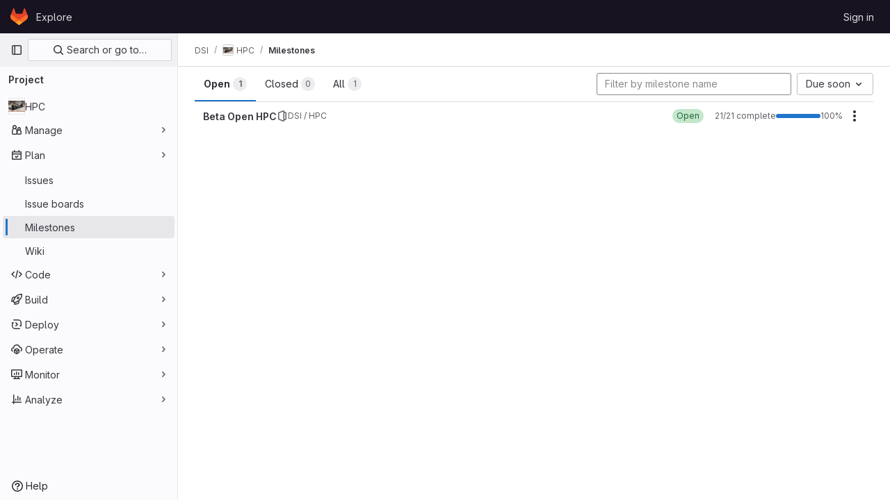

--- FILE ---
content_type: text/javascript
request_url: https://gitlab.oca.eu/assets/webpack/runtime.952d2d48.bundle.js
body_size: 15561
content:
!function(e){function a(a){for(var d,b,r=a[0],h=a[1],o=a[2],n=a[3]||[],i=0,p=[];i<r.length;i++)b=r[i],Object.prototype.hasOwnProperty.call(l,b)&&l[b]&&p.push(l[b][0]),l[b]=0;for(d in h)Object.prototype.hasOwnProperty.call(h,d)&&(e[d]=h[d]);for(s&&s(a),t.push.apply(t,n);p.length;)p.shift()();return f.push.apply(f,o||[]),c()}function c(){for(var e,a=0;a<f.length;a++){for(var c=f[a],d=!0,h=1;h<c.length;h++){var o=c[h];0!==l[o]&&(d=!1)}d&&(f.splice(a--,1),e=r(r.s=c[0]))}return 0===f.length&&(t.forEach((function(e){if(void 0===l[e]){l[e]=null;var a=document.createElement("link");r.nc&&a.setAttribute("nonce",r.nc),a.rel="prefetch",a.as="script",a.href=b(e),document.head.appendChild(a)}})),t.length=0),e}var d={},l={1:0},f=[],t=[];function b(e){return r.p+""+({3:"IntegrationSectionAmazonQ",34:"monaco",54:"commons-SourceEditor-pages.projects.ci.lints.show-pages.projects.ci.pipeline_editor.show-pages.proje-6f56b1c9",60:"echarts",154:"commons-pages.projects.blob.show-pages.projects.tree.show-treeList",223:"prosemirror",224:"treeList",225:"vendors-content_editor-gfm_copy_extra",226:"vendors-content_editor-statusModalBundle",250:"IntegrationSectionAppleAppStore",251:"IntegrationSectionGooglePlay",252:"IssuablePopoverBundle",253:"SourceEditor",254:"activitiesList",256:"bootstrapModal",257:"container_registry_components",258:"content_editor",259:"csv_viewer",261:"design_management",262:"gfm_copy_extra",263:"gfm_json_table",264:"glql",266:"harbor_registry_components",267:"hello",268:"hl-abnf",269:"hl-accesslog",270:"hl-actionscript",271:"hl-ada",272:"hl-angelscript",273:"hl-apache",274:"hl-applescript",275:"hl-arcade",276:"hl-arduino",277:"hl-armasm",278:"hl-asciidoc",279:"hl-aspectj",280:"hl-autohotkey",281:"hl-autoit",282:"hl-avrasm",283:"hl-awk",284:"hl-axapta",285:"hl-bash",286:"hl-basic",287:"hl-bnf",288:"hl-brainfuck",289:"hl-c",290:"hl-cal",291:"hl-capnproto",292:"hl-ceylon",293:"hl-clean",294:"hl-clojure",295:"hl-clojure-repl",296:"hl-cmake",297:"hl-codeowners",298:"hl-coffeescript",299:"hl-coq",300:"hl-cos",301:"hl-cpp",302:"hl-crmsh",303:"hl-crystal",304:"hl-csharp",305:"hl-csp",306:"hl-css",307:"hl-d",308:"hl-dart",309:"hl-delphi",310:"hl-diff",311:"hl-django",312:"hl-dns",313:"hl-dockerfile",314:"hl-dos",315:"hl-dsconfig",316:"hl-dts",317:"hl-dust",318:"hl-ebnf",319:"hl-elixir",320:"hl-elm",321:"hl-erb",322:"hl-erlang",323:"hl-erlang-repl",324:"hl-excel",325:"hl-fix",326:"hl-flix",327:"hl-fortran",328:"hl-fsharp",329:"hl-gams",330:"hl-gauss",331:"hl-gcode",332:"hl-gherkin",333:"hl-gleam",334:"hl-glsl",335:"hl-go",336:"hl-golo",337:"hl-gradle",338:"hl-groovy",339:"hl-haml",340:"hl-handlebars",341:"hl-haskell",342:"hl-haxe",343:"hl-hcl",344:"hl-hsp",345:"hl-http",346:"hl-hy",347:"hl-inform7",348:"hl-ini",349:"hl-irpf90",350:"hl-java",351:"hl-javascript",352:"hl-jboss-cli",353:"hl-json",354:"hl-julia",355:"hl-julia-repl",356:"hl-kotlin",357:"hl-lasso",358:"hl-latex",359:"hl-ldif",360:"hl-leaf",361:"hl-less",362:"hl-lisp",363:"hl-livecodeserver",364:"hl-livescript",365:"hl-llvm",366:"hl-lsl",367:"hl-lua",368:"hl-makefile",369:"hl-markdown",370:"hl-matlab",371:"hl-mel",372:"hl-mercury",373:"hl-mipsasm",374:"hl-mizar",375:"hl-mojolicious",376:"hl-monkey",377:"hl-moonscript",378:"hl-n1ql",379:"hl-nestedtext",380:"hl-nginx",381:"hl-nim",382:"hl-nix",383:"hl-node-repl",384:"hl-nsis",385:"hl-objectivec",386:"hl-ocaml",387:"hl-openscad",388:"hl-oxygene",389:"hl-parser3",390:"hl-perl",391:"hl-pf",392:"hl-pgsql",393:"hl-php",394:"hl-php-template",395:"hl-plaintext",396:"hl-pony",397:"hl-powershell",398:"hl-processing",399:"hl-profile",400:"hl-prolog",401:"hl-properties",402:"hl-protobuf",403:"hl-puppet",404:"hl-purebasic",405:"hl-python",406:"hl-python-repl",407:"hl-q",408:"hl-qml",409:"hl-r",410:"hl-reasonml",411:"hl-rib",412:"hl-roboconf",413:"hl-routeros",414:"hl-rsl",415:"hl-ruby",416:"hl-ruleslanguage",417:"hl-rust",418:"hl-sas",419:"hl-scala",420:"hl-scheme",421:"hl-scilab",422:"hl-scss",423:"hl-shell",424:"hl-smali",425:"hl-smalltalk",426:"hl-sml",427:"hl-sql",428:"hl-stan",429:"hl-stata",430:"hl-step21",431:"hl-stylus",432:"hl-subunit",433:"hl-svelte",434:"hl-swift",435:"hl-taggerscript",436:"hl-tap",437:"hl-tcl",438:"hl-thrift",439:"hl-tp",440:"hl-twig",441:"hl-typescript",442:"hl-vala",443:"hl-vbnet",444:"hl-vbscript",445:"hl-vbscript-html",446:"hl-verilog",447:"hl-vhdl",448:"hl-vim",449:"hl-wasm",450:"hl-wren",451:"hl-x86asm",452:"hl-xl",453:"hl-xml",454:"hl-xquery",455:"hl-yaml",456:"hl-zephir",457:"ide_runtime",458:"ide_terminal",459:"indexed_db_persistent_storage",460:"initGFMInput",461:"initInviteMembersModal",462:"initInviteMembersTrigger",463:"integrationJiraAuthFields",464:"integrationSectionConfiguration",465:"integrationSectionConnection",466:"integrationSectionJiraIssues",467:"integrationSectionJiraTrigger",468:"integrationSectionTrigger",470:"katex",471:"linked_pipelines_column",472:"notebook_viewer",473:"openapi_viewer",474:"organization_switcher",824:"pdf_viewer",829:"search_settings",831:"shortcutsBundle",832:"sketch_viewer",833:"statusModalBundle",834:"stl_viewer",837:"uq_import",838:"uq_storage_namespace",839:"uq_storage_project",840:"userCallOut",841:"vendors-SourceEditor",842:"vendors-hl-1c",843:"vendors-hl-gml",844:"vendors-hl-isbl",845:"vendors-hl-mathematica",846:"vendors-hl-maxima",847:"vendors-hl-sqf",848:"vendors-ide_terminal",849:"vendors-indexed_db_persistent_storage",850:"vendors-openapi",851:"vendors-search_settings",852:"vendors-statusModalBundle",853:"vendors-stl_viewer",854:"whatsNewApp",855:"work_items_feedback"}[e]||e)+"."+{3:"f9586ac0",7:"90d2718f",10:"46deebe6",13:"7450f32f",14:"1fdb16db",23:"0a8045e3",25:"355f6a96",30:"802dcd5e",34:"9460efd8",35:"84c6fe22",41:"60128b61",43:"3e0ea252",51:"7b211c4b",52:"67ef44f0",53:"25e27e9d",54:"15838fef",60:"68145f29",61:"19d026d8",62:"8da40caa",63:"15028a33",64:"b9348716",74:"f1013440",75:"5f6ea005",88:"bcb2e394",89:"36f98e63",101:"8056963a",102:"7457ce57",103:"5932a640",104:"de3a27a1",124:"6ec7800b",125:"fbae8816",126:"e7de7ded",127:"6bde1c4e",128:"7e4ee024",154:"9629fd8c",167:"7bc6ae55",168:"c210172b",169:"da23745d",170:"7fbd5b98",171:"067be014",172:"b6e1fecf",223:"2851dce0",224:"93b89c18",225:"39228f8f",226:"7c0d5d73",227:"6cb72e14",228:"a671bcc3",229:"6519cef9",230:"d10169fe",231:"521aba8d",232:"5d266254",233:"608f7671",234:"7551ac58",235:"798242d9",236:"72728753",237:"84a4eeed",238:"68a71557",239:"c5ae62ad",240:"0258ff53",241:"2dcb2b40",242:"1371dc3f",243:"4b0f6b2f",244:"d62f36e2",245:"2c77d377",246:"a5832168",247:"bff130f9",248:"80d36f6c",249:"7adcdd3d",250:"12a392cb",251:"97b28ece",252:"d2bed872",253:"c07c23e7",254:"459512a4",256:"f1d6a470",257:"a6cfc689",258:"219baf03",259:"f6577a1d",261:"8b51a113",262:"58a172d6",263:"986b0e1f",264:"fe3446c8",266:"7f69ec2c",267:"f051a5d0",268:"6b4c7071",269:"21c70b1c",270:"d962d779",271:"0abd0923",272:"06d0b30c",273:"772c1edb",274:"6fcb732f",275:"1e344bfc",276:"b709bd8a",277:"0e34f6fd",278:"51f3e61e",279:"4d49319d",280:"6622a844",281:"34581c34",282:"41f5eec2",283:"ed7dd8d0",284:"001b4122",285:"9f6a2b36",286:"4b1b1dc8",287:"8a784cb6",288:"daef73c5",289:"641d0fea",290:"1d47b823",291:"4a5137fc",292:"df917396",293:"e9bcf859",294:"f22b67c2",295:"f3130923",296:"191376fa",297:"019a7a67",298:"cbf68399",299:"35ae683d",300:"5554f87a",301:"d611811f",302:"9411d9c3",303:"2f312d3b",304:"3746efb0",305:"34471be0",306:"bedc865e",307:"dcf22ad2",308:"3bc125ee",309:"1b63e315",310:"bab389c9",311:"50cc9ce4",312:"93ce0f53",313:"cedbb7e0",314:"9e56f266",315:"2ccca035",316:"cdabfdd2",317:"7b2f8e01",318:"c7a58772",319:"8991f171",320:"3d2594f5",321:"92799028",322:"5e2eafcb",323:"3afb94a7",324:"5809b0f4",325:"3c7ee78b",326:"40329a0d",327:"479a77ad",328:"35f1953e",329:"09f9f300",330:"8ec913e9",331:"611c118d",332:"98fb682a",333:"7a65c298",334:"e36ce76e",335:"a8e3c3d2",336:"c5babd9c",337:"dd8552ba",338:"625dcf89",339:"28523ed7",340:"0bcb85cf",341:"80a6e6c6",342:"05fd8643",343:"7c48bb34",344:"005add8c",345:"c571219c",346:"3dcbb7c2",347:"cf920697",348:"46ff590b",349:"654391d9",350:"edbdf9e7",351:"fdf4ca13",352:"9ddbafa5",353:"8c9358e2",354:"b4a99545",355:"946148aa",356:"782ec9c6",357:"1c8e5d12",358:"1288814d",359:"eef30a9c",360:"4f20d076",361:"2fea87c2",362:"44a591ef",363:"22e98c1d",364:"1fc173ee",365:"5154184f",366:"132d42d2",367:"89df5551",368:"cc564a30",369:"bd34c1ef",370:"7ac13be3",371:"98bc1e9a",372:"1840c6a9",373:"13b26644",374:"920f6b98",375:"384960ff",376:"e2236c27",377:"e175d112",378:"47138fe6",379:"4ca9ef7d",380:"bf559333",381:"4189302b",382:"2362ed8a",383:"c154d644",384:"6d44dc86",385:"d802230a",386:"2d27bdaa",387:"8cdcc52a",388:"2f7c9418",389:"4c3fa038",390:"1a728ee6",391:"fd9c2035",392:"0d20e400",393:"e04c5c47",394:"a4ec3607",395:"31f88fe0",396:"76c3fc19",397:"7ba7b560",398:"b40187e4",399:"e1a50832",400:"f2b366ef",401:"ea21ffe9",402:"df49fb0b",403:"2338dc00",404:"75002d53",405:"7443af42",406:"50945969",407:"6fee7745",408:"dd0b6a55",409:"02a53a96",410:"0cc592a1",411:"caad1386",412:"29c62785",413:"0ee32938",414:"42dc1ec1",415:"d58c0cc4",416:"ce67f985",417:"eeeca614",418:"e26c840f",419:"e8e938db",420:"aa2d8a6e",421:"e356febf",422:"3c75d730",423:"c4bc354f",424:"9e15157d",425:"387681c8",426:"5ad332ab",427:"db5c06a4",428:"2d3e8fd2",429:"04d4fb0d",430:"0d44cfd3",431:"196000c6",432:"d1277d1b",433:"de0c417d",434:"d6818c6b",435:"07bab363",436:"52ffb017",437:"5e135753",438:"cab306b5",439:"bdfe7457",440:"3b2d4ae7",441:"56168632",442:"a06ee265",443:"6efff81e",444:"80cb5e79",445:"a15d280e",446:"670442ac",447:"c5da6a01",448:"e38fd914",449:"fc3d4b85",450:"91dbd5a1",451:"3287b2a3",452:"cdd1ecb3",453:"752ba564",454:"9042b6d2",455:"b6147e9d",456:"9da4709c",457:"eb2cc924",458:"a324d12d",459:"c031d770",460:"2211ae38",461:"03bfb023",462:"9ed20a84",463:"105e7459",464:"6a6837c8",465:"1eafc304",466:"6674d098",467:"93c8685d",468:"27dd8c9a",470:"4e8c63fc",471:"c9f27efe",472:"3267bcc1",473:"f4c5dc97",474:"8519148f",824:"c685fb86",829:"e42f5fa9",831:"5852dbd3",832:"4c0c5d7b",833:"0b62bef2",834:"6c3b1883",837:"fe3a1c7a",838:"a6b155b0",839:"0977c816",840:"31f3ef87",841:"db1b065a",842:"f4a0814c",843:"d496df3c",844:"ed674bb9",845:"f83848e8",846:"aae20385",847:"b54174d2",848:"9511a141",849:"6f98a2f8",850:"7e543205",851:"45f1825f",852:"e073257d",853:"ce665ada",854:"7a7d2696",855:"64fff59d",856:"962b49c6",857:"616a1a4b",858:"a3cd825f",859:"b765c4f1",860:"eeb1be5a",861:"1e26fe18",862:"32e4e9e1",863:"7240c124",864:"9f5ebc70",865:"1011b761",866:"566db155",867:"42212022",868:"1f36a35d",869:"e9e0342d",870:"e2a333b6",871:"2f1a7e47",872:"e201ccd9",873:"98487df1",874:"a594138e",875:"c70688c7",876:"7d2d6731",877:"b0279944",878:"e17af5d0",879:"7a53c821",880:"f5463120",881:"dfad6ab6",882:"c951fed8",883:"4885b107",884:"00de3ed2",885:"4baafcd1",886:"b573a2d8",887:"347c38c1",888:"7e1ff82e",889:"b92fe45c",890:"baf3ce60",891:"602017a2",892:"3b2d4a53",893:"13628c0f",894:"5eacdeb0",895:"cdec4830",896:"3726aa7f",897:"f719eeda",898:"86a63242",899:"cec38fbc",900:"5aa293eb",901:"a5770fc0",902:"682300a4",903:"b873a361",904:"a2ac016c",905:"8e0d3574",906:"075ebe97",907:"4082bd8d",908:"159ed6f9",909:"62f124ad",910:"2b05d129",911:"5290cfae",912:"5e29bb06",913:"883f3dcb",914:"af649c37",915:"cbb91bd7",916:"3c2769bf",917:"ccdba71f",918:"e9f560ba",919:"cd8722d9",920:"1fc22ae4",921:"ebe2653b",922:"ea225048",923:"b416afea",924:"d7498f43",925:"d919a2dc",926:"60be10ad",927:"3938fd0a",928:"ab1ad308",929:"0c5cbbfd",930:"d9919883",931:"226b7291",932:"bce3a97c",933:"a875759f",934:"fd07360d",935:"15cce5f7",936:"6a746793",937:"92091452",938:"8d58f26d",939:"e869f7c3",940:"5a96ea07",941:"1202dab3",942:"c774004e",943:"34ab743f",944:"f05e8e20",945:"d26d35d5",946:"6a388215",947:"7dc47d3a",948:"1debc7d6",949:"63dba08a",950:"05df1730",951:"89cec0f5",952:"224aac62",953:"cc3ce077",954:"f5dd4d1d",955:"66f3885d",956:"619b5fe6",957:"c4f1cdee",958:"53c5833e",959:"f2857360",960:"40049c7d",961:"6cd149b8",962:"44b7deec",963:"e6163d83",964:"75781457",965:"759b167a",966:"fefa5fd9",967:"da38d4d8",968:"64ef2aa7",969:"c097e981",970:"2989c06a",971:"286cb7eb",972:"1caed309",973:"4c881daa",974:"546d9111",975:"246346a6",976:"a4f1708c",977:"5db38319",978:"6d38ff26",979:"ef66f52e",980:"dcfc0b13",981:"72ee3c55",982:"9e0639e1",983:"fd4ad4fd",984:"2b06f33e",985:"6be7a46a",986:"f11c753e",987:"69188806",988:"823ca36a",989:"082fc940",990:"4122be16",991:"11880203",992:"cc6434ea",993:"d7cfb4ca",994:"958f3346",995:"b18d6c29",996:"87813cf3",997:"e00bdea7",998:"6f3557df",999:"651cc3c1",1e3:"099acc3d",1001:"3e10ea9f",1002:"bd3228bb",1003:"c8a594d8",1004:"cb1eaa1f",1005:"fe14a382",1006:"9d04de5a",1007:"dfc71943",1008:"5dbeb0a1",1009:"64eb7903",1010:"760f01bb",1011:"ed59deb7",1012:"f8dc284b",1013:"e1f6755f",1014:"445e8c8f",1015:"e848a8c4",1016:"1e74ab47",1017:"0f7f61a3",1018:"b4d46c59",1019:"4f3a8eb0",1020:"b7f22e8d",1021:"d20e7237",1022:"c8455304",1023:"b083b22e",1024:"eae57f90",1025:"f1055739",1026:"a6087ce4",1027:"1c3ee645",1028:"78da3804",1029:"83b07ab3",1030:"0d825ea6",1031:"cc87b15d",1032:"e381d32f",1033:"95d0857e",1034:"f4f1b99f",1035:"f5142781",1036:"a654eca4",1037:"30af679d",1038:"0ef4ca1d",1039:"aa7b738b",1040:"f3367a31",1041:"9f5bdeba",1042:"8aede60d",1043:"0ed67f9a",1044:"4de98e2d",1045:"b01a2634",1046:"97ac50ff",1047:"3510e993",1048:"2bfabfbf",1049:"063e7dc7",1050:"169de584",1051:"45369375",1052:"d4ee07c0",1053:"d53d6253",1054:"ccf0c81c",1055:"1c853b9b",1056:"a7565c79",1057:"40317f57",1058:"42c91b6d",1059:"6f65dd0b",1060:"7556e039",1061:"5754741e",1062:"c6970244",1063:"f382d61f",1064:"4d0d8895",1065:"893a2a3c",1066:"06319c33",1067:"b22b04ad",1068:"d7fb24d6",1069:"a20f4274",1070:"e729ed1c",1071:"81e63188",1072:"5e07782d",1073:"c44fd4c1",1074:"46f993f1",1075:"7ea507e8",1076:"7cb62de9",1077:"c2ae8bdc",1078:"0ed28b15",1079:"9fbe8699",1080:"fbe8d464",1081:"0db0d6eb",1082:"17e24b8e",1083:"95a9c95b"}[e]+".chunk.js"}function r(a){if(d[a])return d[a].exports;var c=d[a]={i:a,l:!1,exports:{}};return e[a].call(c.exports,c,c.exports,r),c.l=!0,c.exports}r.e=function(e){var a=[],c=l[e];if(0!==c)if(c)a.push(c[2]);else{var d=new Promise((function(a,d){c=l[e]=[a,d]}));a.push(c[2]=d);var f,t=document.createElement("script");t.charset="utf-8",t.timeout=120,r.nc&&t.setAttribute("nonce",r.nc),t.src=b(e);var h=new Error;f=function(a){t.onerror=t.onload=null,clearTimeout(o);var c=l[e];if(0!==c){if(c){var d=a&&("load"===a.type?"missing":a.type),f=a&&a.target&&a.target.src;h.message="Loading chunk "+e+" failed.\n("+d+": "+f+")",h.name="ChunkLoadError",h.type=d,h.request=f,c[1](h)}l[e]=void 0}};var o=setTimeout((function(){f({type:"timeout",target:t})}),12e4);t.onerror=t.onload=f,document.head.appendChild(t)}return Promise.all(a)},r.m=e,r.c=d,r.d=function(e,a,c){r.o(e,a)||Object.defineProperty(e,a,{enumerable:!0,get:c})},r.r=function(e){"undefined"!=typeof Symbol&&Symbol.toStringTag&&Object.defineProperty(e,Symbol.toStringTag,{value:"Module"}),Object.defineProperty(e,"__esModule",{value:!0})},r.t=function(e,a){if(1&a&&(e=r(e)),8&a)return e;if(4&a&&"object"==typeof e&&e&&e.__esModule)return e;var c=Object.create(null);if(r.r(c),Object.defineProperty(c,"default",{enumerable:!0,value:e}),2&a&&"string"!=typeof e)for(var d in e)r.d(c,d,function(a){return e[a]}.bind(null,d));return c},r.n=function(e){var a=e&&e.__esModule?function(){return e.default}:function(){return e};return r.d(a,"a",a),a},r.o=function(e,a){return Object.prototype.hasOwnProperty.call(e,a)},r.p="/assets/webpack/",r.oe=function(e){throw console.error(e),e};var h=this.webpackJsonp=this.webpackJsonp||[],o=h.push.bind(h);h.push=a,h=h.slice();for(var n=0;n<h.length;n++)a(h[n]);var s=o;c()}([]);
//# sourceMappingURL=runtime.952d2d48.bundle.js.map

--- FILE ---
content_type: text/javascript
request_url: https://gitlab.oca.eu/assets/webpack/pages.projects.milestones.index.2da5f3e4.chunk.js
body_size: 55959
content:
(this.webpackJsonp=this.webpackJsonp||[]).push([[734,43],{260:function(t,e,n){n("HVBj"),n("gjpc"),t.exports=n("yEGu")},"3CjL":function(t,e,n){var o=n("6+df"),i=n("3ftC");t.exports=function(t,e,n){return void 0===n&&(n=e,e=void 0),void 0!==n&&(n=(n=i(n))==n?n:0),void 0!==e&&(e=(e=i(e))==e?e:0),o(i(t),e,n)}},"6+df":function(t,e){t.exports=function(t,e,n){return t==t&&(void 0!==n&&(t=t<=n?t:n),void 0!==e&&(t=t>=e?t:e)),t}},"7z1+":function(t,e,n){"use strict";n.d(e,"a",(function(){return m})),n.d(e,"b",(function(){return d})),n.d(e,"c",(function(){return c})),n.d(e,"d",(function(){return u}));var o=n("ewH8"),i=n("KFC0"),r=n.n(i),s=n("lx39"),l=n.n(s),a=n("BglX");const c=t=>Boolean(t)&&(t=>{var e;return(null==t||null===(e=t.text)||void 0===e?void 0:e.length)>0&&!Array.isArray(null==t?void 0:t.items)})(t),d=t=>Boolean(t)&&Array.isArray(t.items)&&Boolean(t.items.length)&&t.items.every(c),u=t=>t.every(c)||t.every(d),f=t=>{const e=t();if(!Array.isArray(e))return!1;const n=e.filter(t=>t.tag);return n.length&&n.every(t=>(t=>{var e,n;return Boolean(t)&&(n=(null===(e=t.componentOptions)||void 0===e?void 0:e.tag)||t.tag,["gl-disclosure-dropdown-group","gl-disclosure-dropdown-item","li"].includes(n))})(t))},p=t=>{const e=t(),n=e.find(t=>Array.isArray(t.children)&&t.children.length);return(n?n.children:e).filter(t=>!l()(t.text)||t.text.trim().length>0).every(t=>(t=>{var e;return[a.c,a.b].includes(null===(e=t.type)||void 0===e?void 0:e.name)||"li"===t.type})(t))},m=t=>!!r()(t)&&(o.default.version.startsWith("3")?p(t):f(t))},BglX:function(t,e,n){"use strict";n.d(e,"a",(function(){return r})),n.d(e,"b",(function(){return i})),n.d(e,"c",(function(){return o}));const o="GlDisclosureDropdownItem",i="GlDisclosureDropdownGroup",r={top:"top",bottom:"bottom"}},Bo17:function(t,e,n){"use strict";n.d(e,"a",(function(){return v}));var o=n("3CjL"),i=n.n(o),r=n("o4PY"),s=n.n(r),l=n("Qog8"),a=n("V5u/"),c=n("XBTk"),d=n("qaCH"),u=n("XiQx"),f=n("fSQg"),p=n("7z1+"),m=n("Pyw5"),g=n.n(m);const h="."+d.a,b="."+u.a;const y={name:"GlDisclosureDropdown",events:{GL_DROPDOWN_SHOWN:a.i,GL_DROPDOWN_HIDDEN:a.h,GL_DROPDOWN_BEFORE_CLOSE:a.e,GL_DROPDOWN_FOCUS_CONTENT:a.g},components:{GlBaseDropdown:d.b,GlDisclosureDropdownItem:u.b,GlDisclosureDropdownGroup:f.a},props:{items:{type:Array,required:!1,default:()=>[],validator:p.d},toggleText:{type:String,required:!1,default:""},textSrOnly:{type:Boolean,required:!1,default:!1},category:{type:String,required:!1,default:c.o.primary,validator:t=>t in c.o},variant:{type:String,required:!1,default:c.z.default,validator:t=>t in c.z},size:{type:String,required:!1,default:"medium",validator:t=>t in c.p},icon:{type:String,required:!1,default:""},disabled:{type:Boolean,required:!1,default:!1},loading:{type:Boolean,required:!1,default:!1},toggleId:{type:String,required:!1,default:()=>s()("dropdown-toggle-btn-")},toggleClass:{type:[String,Array,Object],required:!1,default:null},noCaret:{type:Boolean,required:!1,default:!1},placement:{type:String,required:!1,default:"bottom-start",validator:t=>Object.keys(c.y).includes(t)},toggleAriaLabelledBy:{type:String,required:!1,default:null},listAriaLabelledBy:{type:String,required:!1,default:null},block:{type:Boolean,required:!1,default:!1},dropdownOffset:{type:[Number,Object],required:!1,default:void 0},fluidWidth:{type:Boolean,required:!1,default:!1},autoClose:{type:Boolean,required:!1,default:!0},positioningStrategy:{type:String,required:!1,default:a.k,validator:t=>[a.k,a.l].includes(t)},startOpened:{type:Boolean,required:!1,default:!1}},data:()=>({disclosureId:s()("disclosure-"),nextFocusedItemIndex:null}),computed:{disclosureTag(){var t;return null!==(t=this.items)&&void 0!==t&&t.length||Object(p.a)(this.$scopedSlots.default||this.$slots.default)?"ul":"div"},hasCustomToggle(){return Boolean(this.$scopedSlots.toggle)}},mounted(){this.startOpened&&this.open()},methods:{open(){this.$refs.baseDropdown.open()},close(){this.$refs.baseDropdown.close()},onShow(){this.$emit(a.i)},onBeforeClose(t){this.$emit(a.e,t)},onHide(){this.$emit(a.h),this.nextFocusedItemIndex=null},onKeydown(t){const{code:e}=t,n=this.getFocusableListItemElements();if(n.length<1)return;let o=!0;e===a.j?this.focusItem(0,n):e===a.c?this.focusItem(n.length-1,n):e===a.b?this.focusNextItem(t,n,-1):e===a.a?this.focusNextItem(t,n,1):e===a.d||e===a.m?this.handleAutoClose(t):o=!1,o&&Object(l.k)(t)},getFocusableListItemElements(){var t;const e=null===(t=this.$refs.content)||void 0===t?void 0:t.querySelectorAll(b);return Object(l.c)(Array.from(e||[]))},focusNextItem(t,e,n){const{target:o}=t,r=e.indexOf(o),s=i()(r+n,0,e.length-1);this.focusItem(s,e)},focusItem(t,e){var n;this.nextFocusedItemIndex=t,null===(n=e[t])||void 0===n||n.focus()},closeAndFocus(){this.$refs.baseDropdown.closeAndFocus()},handleAction(t){window.requestAnimationFrame(()=>{this.$emit("action",t)})},handleAutoClose(t){this.autoClose&&t.target.closest(b)&&t.target.closest(h)===this.$refs.baseDropdown.$el&&this.closeAndFocus()},uniqueItemId:()=>s()("disclosure-item-"),isItem:p.c},GL_DROPDOWN_CONTENTS_CLASS:a.f};const v=g()({render:function(){var t=this,e=t.$createElement,n=t._self._c||e;return n("gl-base-dropdown",{ref:"baseDropdown",staticClass:"gl-disclosure-dropdown",attrs:{"aria-labelledby":t.toggleAriaLabelledBy,"arrow-element":t.$refs.disclosureArrow,"toggle-id":t.toggleId,"toggle-text":t.toggleText,"toggle-class":t.toggleClass,"text-sr-only":t.textSrOnly,category:t.category,variant:t.variant,size:t.size,icon:t.icon,disabled:t.disabled,loading:t.loading,"no-caret":t.noCaret,placement:t.placement,block:t.block,offset:t.dropdownOffset,"fluid-width":t.fluidWidth,"positioning-strategy":t.positioningStrategy},on:t._d({},[t.$options.events.GL_DROPDOWN_SHOWN,t.onShow,t.$options.events.GL_DROPDOWN_HIDDEN,t.onHide,t.$options.events.GL_DROPDOWN_BEFORE_CLOSE,t.onBeforeClose,t.$options.events.GL_DROPDOWN_FOCUS_CONTENT,t.onKeydown]),scopedSlots:t._u([t.hasCustomToggle?{key:"toggle",fn:function(){return[t._t("toggle")]},proxy:!0}:null],null,!0)},[t._v(" "),t._t("header"),t._v(" "),n(t.disclosureTag,{ref:"content",tag:"component",class:t.$options.GL_DROPDOWN_CONTENTS_CLASS,attrs:{id:t.disclosureId,"aria-labelledby":t.listAriaLabelledBy||t.toggleId,"data-testid":"disclosure-content",tabindex:"-1"},on:{keydown:t.onKeydown,click:t.handleAutoClose}},[t._t("default",(function(){return[t._l(t.items,(function(e,o){return[t.isItem(e)?[n("gl-disclosure-dropdown-item",{key:t.uniqueItemId(),attrs:{item:e},on:{action:t.handleAction},scopedSlots:t._u(["list-item"in t.$scopedSlots?{key:"list-item",fn:function(){return[t._t("list-item",null,{item:e})]},proxy:!0}:null],null,!0)})]:[n("gl-disclosure-dropdown-group",{key:e.name,attrs:{bordered:0!==o,group:e},on:{action:t.handleAction},scopedSlots:t._u([t.$scopedSlots["group-label"]?{key:"group-label",fn:function(){return[t._t("group-label",null,{group:e})]},proxy:!0}:null,t.$scopedSlots["list-item"]?{key:"default",fn:function(){return t._l(e.items,(function(e){return n("gl-disclosure-dropdown-item",{key:t.uniqueItemId(),attrs:{item:e},on:{action:t.handleAction},scopedSlots:t._u([{key:"list-item",fn:function(){return[t._t("list-item",null,{item:e})]},proxy:!0}],null,!0)})}))},proxy:!0}:null],null,!0)})]]}))]}))],2),t._v(" "),t._t("footer")],2)},staticRenderFns:[]},void 0,y,void 0,!1,void 0,!1,void 0,void 0,void 0)},DOub:function(t,e,n){"use strict";n.d(e,"a",(function(){return A}));n("ZzK0"),n("z6RN"),n("BzOf");var o=n("ewH8"),i=n("NmEs"),r=n("4lAS"),s=n("s1D3"),l=n("XiQx"),a=n("fSQg"),c=n("Bo17"),d=n("lHJB"),u=n("/lV4"),f=n("1cpz"),p=n("jlnU"),m=n("2ibD"),g=n("3twG"),h={components:{GlModal:f.a},props:{visible:{type:Boolean,default:!1,required:!1},milestoneTitle:{type:String,required:!0},promoteUrl:{type:String,required:!0},groupName:{type:String,required:!0}},computed:{title(){return Object(u.i)(Object(u.h)("Milestones|Promote %{milestoneTitle} to group milestone?"),{milestoneTitle:this.milestoneTitle})},text(){return Object(u.i)(Object(u.h)("Milestones|Promoting %{milestoneTitle} will make it available for all projects inside %{groupName}.\n        Existing project milestones with the same title will be merged."),{milestoneTitle:this.milestoneTitle,groupName:this.groupName})}},methods:{onSubmit(){var t=this;return m.a.post(this.promoteUrl,{params:{format:"json"}}).then((function(t){Object(g.S)(t.data.url)})).catch((function(t){Object(p.createAlert)({message:t})})).finally((function(){t.onClose()}))},onClose(){this.$emit("promotionModalVisible",!1)}},primaryAction:{text:Object(u.h)("Milestones|Promote Milestone"),attributes:{variant:"confirm"}},cancelAction:{text:Object(u.a)("Cancel"),attributes:{}}},b=n("tBpV"),y=Object(b.a)(h,(function(){var t=this,e=t._self._c;return e("gl-modal",{attrs:{visible:t.visible,"modal-id":"promote-milestone-modal",title:t.title,"action-primary":t.$options.primaryAction,"action-cancel":t.$options.cancelAction},on:{primary:t.onSubmit,hide:t.onClose}},[e("p",[t._v(t._s(t.text))]),t._v(" "),e("p",[t._v(t._s(t.s__("Milestones|This action cannot be reversed.")))])])}),[],!1,null,null,null).exports,v=n("30su"),w=n("QwBj"),x=n("7xOh"),O=Object(x.a)(),j={components:{GlModal:f.a,GlSprintf:v.a},props:{visible:{type:Boolean,default:!1,required:!1},issueCount:{type:Number,required:!0},mergeRequestCount:{type:Number,required:!0},milestoneId:{type:Number,required:!0},milestoneTitle:{type:String,required:!0},milestoneUrl:{type:String,required:!0}},computed:{text(){return 0===this.issueCount&&0===this.mergeRequestCount?Object(u.h)("Milestones|\nYou’re about to permanently delete the milestone %{milestoneTitle}.\nThis milestone is not currently used in any issues or merge requests."):Object(u.i)(Object(u.h)("Milestones|\nYou’re about to permanently delete the milestone %{milestoneTitle} and remove it from %{issuesWithCount} and %{mergeRequestsWithCount}.\nOnce deleted, it cannot be undone or recovered."),{issuesWithCount:Object(u.g)("%d issue","%d issues",this.issueCount),mergeRequestsWithCount:Object(u.g)("%d merge request","%d merge requests",this.mergeRequestCount)},!1)},title(){return Object(u.i)(Object(u.h)("Milestones|Delete milestone %{milestoneTitle}?"),{milestoneTitle:this.milestoneTitle})}},methods:{onSubmit(){var t=this;return O.$emit("deleteMilestoneModal.requestStarted",this.milestoneUrl),m.a.delete(this.milestoneUrl).then((function(e){O.$emit("deleteMilestoneModal.requestFinished",{milestoneUrl:t.milestoneUrl,successful:!0}),Object(g.S)(e.request.responseURL)})).catch((function(e){throw O.$emit("deleteMilestoneModal.requestFinished",{milestoneUrl:t.milestoneUrl,successful:!1}),e.response&&e.response.status===w.d?Object(p.createAlert)({message:Object(u.i)(Object(u.h)("Milestones|Milestone %{milestoneTitle} was not found"),{milestoneTitle:t.milestoneTitle})}):Object(p.createAlert)({message:Object(u.i)(Object(u.h)("Milestones|Failed to delete milestone %{milestoneTitle}"),{milestoneTitle:t.milestoneTitle})}),e})).finally((function(){t.onClose()}))},onClose(){this.$emit("deleteModalVisible",!1)}},primaryProps:{text:Object(u.h)("Milestones|Delete milestone"),attributes:{variant:"danger",category:"primary"}},cancelProps:{text:Object(u.a)("Cancel")}},C=Object(b.a)(j,(function(){var t=this,e=t._self._c;return e("gl-modal",{attrs:{visible:t.visible,"modal-id":"delete-milestone-modal",title:t.title,"action-primary":t.$options.primaryProps,"action-cancel":t.$options.cancelProps},on:{primary:t.onSubmit,hide:t.onClose}},[e("gl-sprintf",{attrs:{message:t.text},scopedSlots:t._u([{key:"milestoneTitle",fn:function(){return[e("strong",[t._v(t._s(t.milestoneTitle))])]},proxy:!0}])})],1)}),[],!1,null,null,null).exports,D={components:{GlButton:r.a,GlIcon:s.a,GlDisclosureDropdownItem:l.b,GlDisclosureDropdownGroup:a.a,GlDisclosureDropdown:c.a,PromoteMilestoneModal:y,DeleteMilestoneModal:C},directives:{GlTooltip:d.a},inject:["id","title","isActive","showDelete","isDetailPage","milestoneUrl","editUrl","closeUrl","reopenUrl","promoteUrl","groupName","issueCount","mergeRequestCount","size"],data:()=>({isDropdownVisible:!1,isPromotionModalVisible:!1,isDeleteModalVisible:!1,isPromoteModalVisible:!1}),computed:{widthClasses(){return"small"===this.size?"gl-min-w-6":"gl-min-w-7"},hasUrl(){return this.editUrl||this.closeUrl||this.reopenUrl||this.promoteUrl},copiedToClipboard(){return this.$options.i18n.copiedToClipboard},editItem(){return{text:this.$options.i18n.edit,href:this.editUrl,extraAttrs:{"data-testid":"milestone-edit-item"}}},promoteItem(){return{text:this.$options.i18n.promote,extraAttrs:{"data-testid":"milestone-promote-item"}}},closeItem(){return{text:this.$options.i18n.close,href:this.closeUrl,extraAttrs:{class:{"sm:!gl-hidden":this.isDetailPage},"data-testid":"milestone-close-item","data-method":"put",rel:"nofollow"}}},reopenItem(){return{text:this.$options.i18n.reopen,href:this.reopenUrl,extraAttrs:{class:{"sm:!gl-hidden":this.isDetailPage},"data-testid":"milestone-reopen-item","data-method":"put",rel:"nofollow"}}},deleteItem(){return{text:this.$options.i18n.delete,variant:"danger",extraAttrs:{"data-testid":"milestone-delete-item"}}},copyIdItem(){var t=this;return{text:Object(u.i)(this.$options.i18n.copyTitle,{id:this.id}),action:function(){t.$toast.show(t.copiedToClipboard)},extraAttrs:{"data-testid":"copy-milestone-id",itemprop:"identifier"}}},showDropdownTooltip(){return this.isDropdownVisible?"":this.$options.i18n.actionsLabel},showTestIdIfNotDetailPage(){return!this.isDetailPage&&"milestone-more-actions-dropdown-toggle"},hasEditOptions(){return Boolean(this.closeUrl||this.reopenUrl||this.editUrl||this.promoteUrl)}},methods:{showDropdown(){this.isDropdownVisible=!0},hideDropdown(){this.isDropdownVisible=!1},setDeleteModalVisibility(t=!1){this.isDeleteModalVisible=t},setPromoteModalVisibility(t=!1){this.isPromoteModalVisible=t}},primaryAction:{text:Object(u.h)("Milestones|Promote Milestone"),attributes:{variant:"confirm"}},cancelAction:{text:Object(u.a)("Cancel"),attributes:{}},i18n:{actionsLabel:Object(u.h)("Milestone|Milestone actions"),close:Object(u.a)("Close"),delete:Object(u.a)("Delete"),edit:Object(u.a)("Edit"),promote:Object(u.a)("Promote"),reopen:Object(u.a)("Reopen"),copyTitle:Object(u.h)("Milestone|Copy milestone ID: %{id}"),copiedToClipboard:Object(u.h)("Milestone|Milestone ID copied to clipboard.")}},S=Object(b.a)(D,(function(){var t=this,e=t._self._c;return e("gl-disclosure-dropdown",{directives:[{name:"gl-tooltip",rawName:"v-gl-tooltip",value:t.showDropdownTooltip,expression:"showDropdownTooltip"}],staticClass:"gl-relative gl-w-full sm:gl-w-auto",class:t.widthClasses,attrs:{category:"tertiary",icon:"ellipsis_v",placement:"bottom-end",block:"","no-caret":"","toggle-text":t.$options.i18n.actionsLabel,"text-sr-only":"",size:t.size,"data-testid":t.showTestIdIfNotDetailPage},on:{shown:t.showDropdown,hidden:t.hideDropdown},scopedSlots:t._u([t.isDetailPage?{key:"toggle",fn:function(){return[e("div",{staticClass:"gl-min-h-7"},[e("gl-button",{staticClass:"gl-new-dropdown-toggle gl-absolute gl-left-0 gl-top-0 gl-w-full sm:gl-w-auto md:!gl-hidden",attrs:{"button-text-classes":"gl-w-full",category:"secondary","aria-label":t.$options.i18n.actionsLabel,title:t.$options.i18n.actionsLabel}},[e("span",{staticClass:"gl-new-dropdown-button-text"},[t._v(t._s(t.$options.i18n.actionsLabel))]),t._v(" "),e("gl-icon",{staticClass:"dropdown-chevron",attrs:{name:"chevron-down"}})],1),t._v(" "),e("gl-button",{staticClass:"gl-new-dropdown-toggle gl-new-dropdown-icon-only gl-new-dropdown-toggle-no-caret gl-hidden md:!gl-flex",attrs:{category:"tertiary",icon:"ellipsis_v","aria-label":t.$options.i18n.actionsLabel,title:t.$options.i18n.actionsLabel,"data-testid":"milestone-more-actions-dropdown-toggle"}})],1)]},proxy:!0}:null],null,!0)},[t._v(" "),t.isActive&&t.closeUrl?e("gl-disclosure-dropdown-item",{attrs:{item:t.closeItem}}):t.reopenUrl?e("gl-disclosure-dropdown-item",{attrs:{item:t.reopenItem}}):t._e(),t._v(" "),t.editUrl?e("gl-disclosure-dropdown-item",{attrs:{item:t.editItem}}):t._e(),t._v(" "),t.promoteUrl?e("gl-disclosure-dropdown-item",{attrs:{item:t.promoteItem},on:{action:function(e){return t.setPromoteModalVisibility(!0)}}}):t._e(),t._v(" "),e("gl-disclosure-dropdown-group",{class:{"!gl-border-t-dropdown":t.hasEditOptions},attrs:{bordered:t.hasEditOptions}},[e("gl-disclosure-dropdown-item",{attrs:{item:t.copyIdItem,"data-clipboard-text":t.id}})],1),t._v(" "),t.showDelete?e("gl-disclosure-dropdown-group",{staticClass:"!gl-border-t-dropdown",attrs:{bordered:""}},[e("gl-disclosure-dropdown-item",{attrs:{item:t.deleteItem},on:{action:function(e){return t.setDeleteModalVisibility(!0)}}})],1):t._e(),t._v(" "),e("promote-milestone-modal",{attrs:{visible:t.isPromoteModalVisible,"milestone-title":t.title,"promote-url":t.promoteUrl,"group-name":t.groupName},on:{promotionModalVisible:t.setPromoteModalVisibility}}),t._v(" "),e("delete-milestone-modal",{attrs:{visible:t.isDeleteModalVisible,"issue-count":t.issueCount,"merge-request-count":t.mergeRequestCount,"milestone-id":t.id,"milestone-title":t.title,"milestone-url":t.milestoneUrl},on:{deleteModalVisible:t.setDeleteModalVisibility}})],1)}),[],!1,null,null,null).exports;function A(){const t=document.querySelectorAll(".js-vue-milestone-actions");return!!t.length&&t.forEach((function(t){const{id:e,title:n,isActive:r,showDelete:s,isDetailPage:l,milestoneUrl:a,editUrl:c,closeUrl:d,reopenUrl:u,promoteUrl:f,groupName:p,issueCount:m,mergeRequestCount:g,size:h}=t.dataset;return new o.default({el:t,name:"MoreActionsDropdownRoot",provide:{id:Number(e),title:n,isActive:Object(i.I)(r),showDelete:Object(i.I)(s),isDetailPage:Object(i.I)(l),milestoneUrl:a,editUrl:c,closeUrl:d,reopenUrl:u,promoteUrl:f,groupName:p,issueCount:Number(m),mergeRequestCount:Number(g),size:h||"medium"},render:function(t){return t(S)}})}))}},KnFb:function(t,e,n){"use strict";n.d(e,"a",(function(){return a}));const o=new Map,i=new Set;let r=null;const s=t=>{o.forEach((e,n)=>{let{callback:o,eventTypes:i}=e;const s="click"===t.type&&r||t;if(!n.contains(s.target)&&i.includes(t.type))try{o(t)}catch(t){0}}),"click"===t.type&&(r=null)},l=t=>{r=t};const a={bind:(t,e)=>{const{callback:n,eventTypes:a}=function(t){let{arg:e,value:n,modifiers:o}=t;const i=Object.keys(o);return{callback:n,eventTypes:i.length>0?i:["click"]}}(e);o.has(t)||(o.set(t,{callback:n,eventTypes:a}),(t=>{t.forEach(t=>{i.has(t)||("click"===t&&document.addEventListener("mousedown",l),document.addEventListener(t,s,{capture:!0}),i.add(t))}),r=null})(a))},unbind:t=>{const e=o.get(t);var n;e&&(o.delete(t),(n=e.eventTypes).forEach(t=>{i.has(t)&&[...o.values()].every(e=>{let{eventTypes:n}=e;return!n.includes(t)})&&(document.removeEventListener(t,s),i.delete(t))}),n.includes("click")&&!i.has("click")&&document.removeEventListener("mousedown",l))}}},QwBj:function(t,e,n){"use strict";n.d(e,"a",(function(){return o})),n.d(e,"f",(function(){return i})),n.d(e,"e",(function(){return r})),n.d(e,"i",(function(){return s})),n.d(e,"b",(function(){return l})),n.d(e,"d",(function(){return a})),n.d(e,"c",(function(){return c})),n.d(e,"g",(function(){return d})),n.d(e,"j",(function(){return u})),n.d(e,"h",(function(){return f})),n.d(e,"k",(function(){return p}));const o=0,i=200,r=204,s=401,l=403,a=404,c=410,d=413,u=422,f=429,p=[i,201,202,203,r,205,206,207,208,226]},"V5u/":function(t,e,n){"use strict";n.d(e,"a",(function(){return l})),n.d(e,"b",(function(){return a})),n.d(e,"c",(function(){return c})),n.d(e,"d",(function(){return d})),n.d(e,"e",(function(){return r})),n.d(e,"f",(function(){return g})),n.d(e,"g",(function(){return s})),n.d(e,"h",(function(){return i})),n.d(e,"i",(function(){return o})),n.d(e,"j",(function(){return u})),n.d(e,"k",(function(){return p})),n.d(e,"l",(function(){return m})),n.d(e,"m",(function(){return f}));const o="shown",i="hidden",r="beforeClose",s="focusContent",l="ArrowDown",a="ArrowUp",c="End",d="Enter",u="Home",f="Space",p="absolute",m="fixed",g="gl-new-dropdown-contents"},WrwP:function(t,e,n){"use strict";n.r(e),n.d(e,"autoUpdate",(function(){return M})),n.d(e,"computePosition",(function(){return N})),n.d(e,"getOverflowAncestors",(function(){return E})),n.d(e,"platform",(function(){return P}));var o=n("Xz+w"),i=n("tlyx");function r(t){var e;return(null==(e=t.ownerDocument)?void 0:e.defaultView)||window}function s(t){return r(t).getComputedStyle(t)}function l(t){return t instanceof r(t).Node}function a(t){return l(t)?(t.nodeName||"").toLowerCase():"#document"}function c(t){return t instanceof r(t).HTMLElement}function d(t){return t instanceof r(t).Element}function u(t){return"undefined"!=typeof ShadowRoot&&(t instanceof r(t).ShadowRoot||t instanceof ShadowRoot)}function f(t){const{overflow:e,overflowX:n,overflowY:o,display:i}=s(t);return/auto|scroll|overlay|hidden|clip/.test(e+o+n)&&!["inline","contents"].includes(i)}function p(t){return["table","td","th"].includes(a(t))}function m(t){const e=g(),n=s(t);return"none"!==n.transform||"none"!==n.perspective||!!n.containerType&&"normal"!==n.containerType||!e&&!!n.backdropFilter&&"none"!==n.backdropFilter||!e&&!!n.filter&&"none"!==n.filter||["transform","perspective","filter"].some(t=>(n.willChange||"").includes(t))||["paint","layout","strict","content"].some(t=>(n.contain||"").includes(t))}function g(){return!("undefined"==typeof CSS||!CSS.supports)&&CSS.supports("-webkit-backdrop-filter","none")}function h(t){return["html","body","#document"].includes(a(t))}n.d(e,"arrow",(function(){return i.a})),n.d(e,"autoPlacement",(function(){return i.b})),n.d(e,"detectOverflow",(function(){return i.d})),n.d(e,"flip",(function(){return i.e})),n.d(e,"hide",(function(){return i.f})),n.d(e,"inline",(function(){return i.g})),n.d(e,"limitShift",(function(){return i.h})),n.d(e,"offset",(function(){return i.i})),n.d(e,"shift",(function(){return i.j})),n.d(e,"size",(function(){return i.k}));const b=Math.min,y=Math.max,v=Math.round,w=Math.floor,x=t=>({x:t,y:t});function O(t){const e=s(t);let n=parseFloat(e.width)||0,o=parseFloat(e.height)||0;const i=c(t),r=i?t.offsetWidth:n,l=i?t.offsetHeight:o,a=v(n)!==r||v(o)!==l;return a&&(n=r,o=l),{width:n,height:o,$:a}}function j(t){return d(t)?t:t.contextElement}function C(t){const e=j(t);if(!c(e))return x(1);const n=e.getBoundingClientRect(),{width:o,height:i,$:r}=O(e);let s=(r?v(n.width):n.width)/o,l=(r?v(n.height):n.height)/i;return s&&Number.isFinite(s)||(s=1),l&&Number.isFinite(l)||(l=1),{x:s,y:l}}const D=x(0);function S(t,e,n){var o,i;if(void 0===e&&(e=!0),!g())return D;const s=t?r(t):window;return!n||e&&n!==s?D:{x:(null==(o=s.visualViewport)?void 0:o.offsetLeft)||0,y:(null==(i=s.visualViewport)?void 0:i.offsetTop)||0}}function A(t,e,n,i){void 0===e&&(e=!1),void 0===n&&(n=!1);const s=t.getBoundingClientRect(),l=j(t);let a=x(1);e&&(i?d(i)&&(a=C(i)):a=C(t));const c=S(l,n,i);let u=(s.left+c.x)/a.x,f=(s.top+c.y)/a.y,p=s.width/a.x,m=s.height/a.y;if(l){const t=r(l),e=i&&d(i)?r(i):i;let n=t.frameElement;for(;n&&i&&e!==t;){const t=C(n),e=n.getBoundingClientRect(),o=getComputedStyle(n),i=e.left+(n.clientLeft+parseFloat(o.paddingLeft))*t.x,s=e.top+(n.clientTop+parseFloat(o.paddingTop))*t.y;u*=t.x,f*=t.y,p*=t.x,m*=t.y,u+=i,f+=s,n=r(n).frameElement}}return Object(o.r)({width:p,height:m,x:u,y:f})}function _(t){return((l(t)?t.ownerDocument:t.document)||window.document).documentElement}function T(t){return d(t)?{scrollLeft:t.scrollLeft,scrollTop:t.scrollTop}:{scrollLeft:t.pageXOffset,scrollTop:t.pageYOffset}}function k(t){return A(_(t)).left+T(t).scrollLeft}function L(t){if("html"===a(t))return t;const e=t.assignedSlot||t.parentNode||u(t)&&t.host||_(t);return u(e)?e.host:e}function E(t,e){var n;void 0===e&&(e=[]);const o=function t(e){const n=L(e);return h(n)?e.ownerDocument?e.ownerDocument.body:e.body:c(n)&&f(n)?n:t(n)}(t),i=o===(null==(n=t.ownerDocument)?void 0:n.body),s=r(o);return i?e.concat(s,s.visualViewport||[],f(o)?o:[]):e.concat(o,E(o))}function I(t,e,n){let i;if("viewport"===e)i=function(t,e){const n=r(t),o=_(t),i=n.visualViewport;let s=o.clientWidth,l=o.clientHeight,a=0,c=0;if(i){s=i.width,l=i.height;const t=g();(!t||t&&"fixed"===e)&&(a=i.offsetLeft,c=i.offsetTop)}return{width:s,height:l,x:a,y:c}}(t,n);else if("document"===e)i=function(t){const e=_(t),n=T(t),o=t.ownerDocument.body,i=y(e.scrollWidth,e.clientWidth,o.scrollWidth,o.clientWidth),r=y(e.scrollHeight,e.clientHeight,o.scrollHeight,o.clientHeight);let l=-n.scrollLeft+k(t);const a=-n.scrollTop;return"rtl"===s(o).direction&&(l+=y(e.clientWidth,o.clientWidth)-i),{width:i,height:r,x:l,y:a}}(_(t));else if(d(e))i=function(t,e){const n=A(t,!0,"fixed"===e),o=n.top+t.clientTop,i=n.left+t.clientLeft,r=c(t)?C(t):x(1);return{width:t.clientWidth*r.x,height:t.clientHeight*r.y,x:i*r.x,y:o*r.y}}(e,n);else{const n=S(t);i={...e,x:e.x-n.x,y:e.y-n.y}}return Object(o.r)(i)}function q(t,e){const n=L(t);return!(n===e||!d(n)||h(n))&&("fixed"===s(n).position||q(n,e))}function $(t,e){return c(t)&&"fixed"!==s(t).position?e?e(t):t.offsetParent:null}function B(t,e){const n=r(t);if(!c(t))return n;let o=$(t,e);for(;o&&p(o)&&"static"===s(o).position;)o=$(o,e);return o&&("html"===a(o)||"body"===a(o)&&"static"===s(o).position&&!m(o))?n:o||function(t){let e=L(t);for(;c(e)&&!h(e);){if(m(e))return e;e=L(e)}return null}(t)||n}function R(t,e,n){const o=c(e),i=_(e),r="fixed"===n,s=A(t,!0,r,e);let l={scrollLeft:0,scrollTop:0};const d=x(0);if(o||!o&&!r)if(("body"!==a(e)||f(i))&&(l=T(e)),c(e)){const t=A(e,!0,r,e);d.x=t.x+e.clientLeft,d.y=t.y+e.clientTop}else i&&(d.x=k(i));return{x:s.left+l.scrollLeft-d.x,y:s.top+l.scrollTop-d.y,width:s.width,height:s.height}}const P={getClippingRect:function(t){let{element:e,boundary:n,rootBoundary:o,strategy:i}=t;const r=[..."clippingAncestors"===n?function(t,e){const n=e.get(t);if(n)return n;let o=E(t).filter(t=>d(t)&&"body"!==a(t)),i=null;const r="fixed"===s(t).position;let l=r?L(t):t;for(;d(l)&&!h(l);){const e=s(l),n=m(l);n||"fixed"!==e.position||(i=null);(r?!n&&!i:!n&&"static"===e.position&&!!i&&["absolute","fixed"].includes(i.position)||f(l)&&!n&&q(t,l))?o=o.filter(t=>t!==l):i=e,l=L(l)}return e.set(t,o),o}(e,this._c):[].concat(n),o],l=r[0],c=r.reduce((t,n)=>{const o=I(e,n,i);return t.top=y(o.top,t.top),t.right=b(o.right,t.right),t.bottom=b(o.bottom,t.bottom),t.left=y(o.left,t.left),t},I(e,l,i));return{width:c.right-c.left,height:c.bottom-c.top,x:c.left,y:c.top}},convertOffsetParentRelativeRectToViewportRelativeRect:function(t){let{rect:e,offsetParent:n,strategy:o}=t;const i=c(n),r=_(n);if(n===r)return e;let s={scrollLeft:0,scrollTop:0},l=x(1);const d=x(0);if((i||!i&&"fixed"!==o)&&(("body"!==a(n)||f(r))&&(s=T(n)),c(n))){const t=A(n);l=C(n),d.x=t.x+n.clientLeft,d.y=t.y+n.clientTop}return{width:e.width*l.x,height:e.height*l.y,x:e.x*l.x-s.scrollLeft*l.x+d.x,y:e.y*l.y-s.scrollTop*l.y+d.y}},isElement:d,getDimensions:function(t){return O(t)},getOffsetParent:B,getDocumentElement:_,getScale:C,async getElementRects(t){let{reference:e,floating:n,strategy:o}=t;const i=this.getOffsetParent||B,r=this.getDimensions;return{reference:R(e,await i(n),o),floating:{x:0,y:0,...await r(n)}}},getClientRects:t=>Array.from(t.getClientRects()),isRTL:t=>"rtl"===s(t).direction};function M(t,e,n,o){void 0===o&&(o={});const{ancestorScroll:i=!0,ancestorResize:r=!0,elementResize:s="function"==typeof ResizeObserver,layoutShift:l="function"==typeof IntersectionObserver,animationFrame:a=!1}=o,c=j(t),d=i||r?[...c?E(c):[],...E(e)]:[];d.forEach(t=>{i&&t.addEventListener("scroll",n,{passive:!0}),r&&t.addEventListener("resize",n)});const u=c&&l?function(t,e){let n,o=null;const i=_(t);function r(){clearTimeout(n),o&&o.disconnect(),o=null}return function s(l,a){void 0===l&&(l=!1),void 0===a&&(a=1),r();const{left:c,top:d,width:u,height:f}=t.getBoundingClientRect();if(l||e(),!u||!f)return;const p={rootMargin:-w(d)+"px "+-w(i.clientWidth-(c+u))+"px "+-w(i.clientHeight-(d+f))+"px "+-w(c)+"px",threshold:y(0,b(1,a))||1};let m=!0;function g(t){const e=t[0].intersectionRatio;if(e!==a){if(!m)return s();e?s(!1,e):n=setTimeout(()=>{s(!1,1e-7)},100)}m=!1}try{o=new IntersectionObserver(g,{...p,root:i.ownerDocument})}catch(t){o=new IntersectionObserver(g,p)}o.observe(t)}(!0),r}(c,n):null;let f,p=-1,m=null;s&&(m=new ResizeObserver(t=>{let[o]=t;o&&o.target===c&&m&&(m.unobserve(e),cancelAnimationFrame(p),p=requestAnimationFrame(()=>{m&&m.observe(e)})),n()}),c&&!a&&m.observe(c),m.observe(e));let g=a?A(t):null;return a&&function e(){const o=A(t);!g||o.x===g.x&&o.y===g.y&&o.width===g.width&&o.height===g.height||n();g=o,f=requestAnimationFrame(e)}(),n(),()=>{d.forEach(t=>{i&&t.removeEventListener("scroll",n),r&&t.removeEventListener("resize",n)}),u&&u(),m&&m.disconnect(),m=null,a&&cancelAnimationFrame(f)}}const N=(t,e,n)=>{const o=new Map,r={platform:P,...n},s={...r.platform,_c:o};return Object(i.c)(t,e,{...r,platform:s})}},XiQx:function(t,e,n){"use strict";n.d(e,"a",(function(){return u})),n.d(e,"b",(function(){return p}));var o=n("0M2I"),i=n("V5u/"),r=n("Qog8"),s=n("XBTk"),l=n("7z1+"),a=n("BglX"),c=n("Pyw5"),d=n.n(c);const u="gl-new-dropdown-item";const f={name:a.c,ITEM_CLASS:u,components:{BLink:o.a},props:{item:{type:Object,required:!1,default:null,validator:l.c},variant:{type:String,default:null,validator:t=>void 0!==s.x[t],required:!1}},computed:{isLink(){var t,e;return"string"==typeof(null===(t=this.item)||void 0===t?void 0:t.href)||"string"==typeof(null===(e=this.item)||void 0===e?void 0:e.to)},isCustomContent(){return Boolean(this.$scopedSlots.default)},itemComponent(){const{item:t}=this;return this.isLink?{is:o.a,attrs:{href:t.href,to:t.to,...t.extraAttrs},listeners:{click:this.action}}:{is:"button",attrs:{...null==t?void 0:t.extraAttrs,type:"button"},listeners:{click:()=>{var e;null==t||null===(e=t.action)||void 0===e||e.call(void 0,t),this.action()}}}},listIndex(){var t,e;return null!==(t=this.item)&&void 0!==t&&null!==(e=t.extraAttrs)&&void 0!==e&&e.disabled?null:0},componentIndex(){var t,e;return null!==(t=this.item)&&void 0!==t&&null!==(e=t.extraAttrs)&&void 0!==e&&e.disabled?null:-1},itemVariant(){var t;return this.variant||(null===(t=this.item)||void 0===t?void 0:t.variant)},classes(){var t,e;return[this.$options.ITEM_CLASS,null!==(t=null===(e=this.item)||void 0===e?void 0:e.wrapperClass)&&void 0!==t?t:"",this.itemVariant&&"default"!==this.itemVariant?"gl-new-dropdown-item-"+this.itemVariant:""]},wrapperListeners(){const t={keydown:this.onKeydown};return this.isCustomContent&&(t.click=this.action),t}},methods:{onKeydown(t){const{code:e}=t;if(e===i.d||e===i.m)if(this.isCustomContent)this.action();else{Object(r.k)(t);const e=new MouseEvent("click",{bubbles:!0,cancelable:!0});var n;if(this.isLink)this.$refs.item.$el.dispatchEvent(e);else null===(n=this.$refs.item)||void 0===n||n.dispatchEvent(e)}},action(){this.$emit("action",this.item)}}};const p=d()({render:function(){var t=this,e=t.$createElement,n=t._self._c||e;return n("li",t._g({class:t.classes,attrs:{tabindex:t.listIndex,"data-testid":"disclosure-dropdown-item"}},t.wrapperListeners),[t._t("default",(function(){return[n(t.itemComponent.is,t._g(t._b({ref:"item",tag:"component",staticClass:"gl-new-dropdown-item-content",attrs:{tabindex:t.componentIndex}},"component",t.itemComponent.attrs,!1),t.itemComponent.listeners),[n("span",{staticClass:"gl-new-dropdown-item-text-wrapper"},[t._t("list-item",(function(){return[t._v("\n          "+t._s(t.item.text)+"\n        ")]}))],2)])]}))],2)},staticRenderFns:[]},void 0,f,void 0,!1,void 0,!1,void 0,void 0,void 0)},"Xz+w":function(t,e,n){"use strict";n.d(e,"a",(function(){return d})),n.d(e,"b",(function(){return u})),n.d(e,"c",(function(){return p})),n.d(e,"d",(function(){return b})),n.d(e,"e",(function(){return y})),n.d(e,"f",(function(){return g})),n.d(e,"g",(function(){return v})),n.d(e,"h",(function(){return w})),n.d(e,"i",(function(){return m})),n.d(e,"j",(function(){return x})),n.d(e,"k",(function(){return O})),n.d(e,"l",(function(){return j})),n.d(e,"m",(function(){return f})),n.d(e,"n",(function(){return h})),n.d(e,"o",(function(){return l})),n.d(e,"p",(function(){return s})),n.d(e,"q",(function(){return r})),n.d(e,"r",(function(){return C})),n.d(e,"s",(function(){return o}));const o=["top","right","bottom","left"],i=["start","end"],r=o.reduce((t,e)=>t.concat(e,e+"-"+i[0],e+"-"+i[1]),[]),s=Math.min,l=Math.max,a=(Math.round,Math.floor,{left:"right",right:"left",bottom:"top",top:"bottom"}),c={start:"end",end:"start"};function d(t,e,n){return l(t,s(e,n))}function u(t,e){return"function"==typeof t?t(e):t}function f(t){return t.split("-")[0]}function p(t){return t.split("-")[1]}function m(t){return"x"===t?"y":"x"}function g(t){return"y"===t?"height":"width"}function h(t){return["top","bottom"].includes(f(t))?"y":"x"}function b(t){return m(h(t))}function y(t,e,n){void 0===n&&(n=!1);const o=p(t),i=b(t),r=g(i);let s="x"===i?o===(n?"end":"start")?"right":"left":"start"===o?"bottom":"top";return e.reference[r]>e.floating[r]&&(s=O(s)),[s,O(s)]}function v(t){const e=O(t);return[w(t),e,w(e)]}function w(t){return t.replace(/start|end/g,t=>c[t])}function x(t,e,n,o){const i=p(t);let r=function(t,e,n){const o=["left","right"],i=["right","left"],r=["top","bottom"],s=["bottom","top"];switch(t){case"top":case"bottom":return n?e?i:o:e?o:i;case"left":case"right":return e?r:s;default:return[]}}(f(t),"start"===n,o);return i&&(r=r.map(t=>t+"-"+i),e&&(r=r.concat(r.map(w)))),r}function O(t){return t.replace(/left|right|bottom|top/g,t=>a[t])}function j(t){return"number"!=typeof t?function(t){return{top:0,right:0,bottom:0,left:0,...t}}(t):{top:t,right:t,bottom:t,left:t}}function C(t){const{x:e,y:n,width:o,height:i}=t;return{width:o,height:i,top:n,left:e,right:e+o,bottom:n+i,x:e,y:n}}},fSQg:function(t,e,n){"use strict";n.d(e,"a",(function(){return f}));var o=n("o4PY"),i=n.n(o),r=n("XiQx"),s=n("7z1+"),l=n("BglX"),a=n("Pyw5"),c=n.n(a);const d={[l.a.top]:"gl-border-t gl-border-t-dropdown-divider gl-pt-2 gl-mt-2",[l.a.bottom]:"gl-border-b gl-border-b-dropdown-divider gl-pb-2 gl-mb-2"};const u={name:l.b,components:{GlDisclosureDropdownItem:r.b},props:{group:{type:Object,required:!1,default:null,validator:s.b},bordered:{type:Boolean,required:!1,default:!1},borderPosition:{type:String,required:!1,default:l.a.top,validator:t=>Object.keys(l.a).includes(t)}},computed:{borderClass(){return this.bordered?d[this.borderPosition]:null},showHeader(){var t;return this.$scopedSlots["group-label"]||(null===(t=this.group)||void 0===t?void 0:t.name)},groupLabeledBy(){return this.showHeader?this.nameId:null}},created(){this.nameId=i()("gl-disclosure-dropdown-group-")},methods:{handleAction(t){this.$emit("action",t)},uniqueItemId:()=>i()("disclosure-item-")}};const f=c()({render:function(){var t=this,e=t.$createElement,n=t._self._c||e;return n("li",{class:t.borderClass},[t.showHeader?n("div",{staticClass:"gl-py-2 gl-pl-4 gl-text-sm gl-font-bold gl-text-strong",attrs:{id:t.nameId}},[t._t("group-label",(function(){return[t._v(t._s(t.group.name))]}))],2):t._e(),t._v(" "),n("ul",{staticClass:"gl-mb-0 gl-list-none gl-pl-0",attrs:{"aria-labelledby":t.groupLabeledBy}},[t._t("default",(function(){return t._l(t.group.items,(function(e){return n("gl-disclosure-dropdown-item",{key:t.uniqueItemId(),attrs:{item:e},on:{action:t.handleAction},scopedSlots:t._u([{key:"list-item",fn:function(){return[t._t("list-item",null,{item:e})]},proxy:!0}],null,!0)})}))}))],2)])},staticRenderFns:[]},void 0,u,void 0,!1,void 0,!1,void 0,void 0,void 0)},qaCH:function(t,e,n){"use strict";n.d(e,"a",(function(){return g})),n.d(e,"b",(function(){return b}));var o=n("o4PY"),i=n.n(o),r=n("tlyx"),s=n("WrwP"),l=n("XBTk"),a=n("V5u/"),c=n("Qog8"),d=n("KnFb"),u=n("4lAS"),f=n("s1D3");var p=n("Pyw5"),m=n.n(p);const g="gl-new-dropdown";const h={name:"BaseDropdown",BASE_DROPDOWN_CLASS:g,components:{GlButton:u.a,GlIcon:f.a},directives:{Outside:d.a},props:{toggleText:{type:String,required:!1,default:""},textSrOnly:{type:Boolean,required:!1,default:!1},block:{type:Boolean,required:!1,default:!1},category:{type:String,required:!1,default:l.o.primary,validator:t=>Object.keys(l.o).includes(t)},variant:{type:String,required:!1,default:l.z.default,validator:t=>Object.keys(l.z).includes(t)},size:{type:String,required:!1,default:"medium",validator:t=>Object.keys(l.p).includes(t)},icon:{type:String,required:!1,default:""},disabled:{type:Boolean,required:!1,default:!1},loading:{type:Boolean,required:!1,default:!1},toggleClass:{type:[String,Array,Object],required:!1,default:null},noCaret:{type:Boolean,required:!1,default:!1},placement:{type:String,required:!1,default:"bottom-start",validator:t=>(["left","center","right"].includes(t)&&Object(c.i)(`GlDisclosureDropdown/GlCollapsibleListbox: "${t}" placement is deprecated.\n            Use ${l.y[t]} instead.`),Object.keys(l.y).includes(t))},ariaHaspopup:{type:[String,Boolean],required:!1,default:!1,validator:t=>["menu","listbox","tree","grid","dialog",!0,!1].includes(t)},toggleId:{type:String,required:!0},ariaLabelledby:{type:String,required:!1,default:null},offset:{type:[Number,Object],required:!1,default:()=>({mainAxis:8})},fluidWidth:{type:Boolean,required:!1,default:!1},positioningStrategy:{type:String,required:!1,default:a.k,validator:t=>[a.k,a.l].includes(t)}},data:()=>({openedYet:!1,visible:!1,baseDropdownId:i()("base-dropdown-")}),computed:{hasNoVisibleToggleText(){var t;return!(null!==(t=this.toggleText)&&void 0!==t&&t.length)||this.textSrOnly},isIconOnly(){return Boolean(this.icon&&this.hasNoVisibleToggleText)},isEllipsisButton(){return this.isIconOnly&&"ellipsis_h"===this.icon},isCaretOnly(){return!this.noCaret&&!this.icon&&this.hasNoVisibleToggleText},ariaAttributes(){return{"aria-haspopup":this.ariaHaspopup,"aria-expanded":String(this.visible),"aria-controls":this.baseDropdownId,"aria-labelledby":this.toggleLabelledBy}},toggleButtonClasses(){return[this.toggleClass,{"gl-new-dropdown-toggle":!0,"button-ellipsis-horizontal":this.isEllipsisButton,"gl-new-dropdown-icon-only btn-icon":this.isIconOnly&&!this.isEllipsisButton,"gl-new-dropdown-toggle-no-caret":this.noCaret,"gl-new-dropdown-caret-only btn-icon":this.isCaretOnly}]},toggleButtonTextClasses(){return this.block?"gl-w-full":""},toggleLabelledBy(){return this.ariaLabelledby?`${this.ariaLabelledby} ${this.toggleId}`:this.toggleId},isDefaultToggle(){return!this.$scopedSlots.toggle},toggleOptions(){return this.isDefaultToggle?{is:u.a,icon:this.icon,block:this.block,buttonTextClasses:this.toggleButtonTextClasses,category:this.category,variant:this.variant,size:this.size,disabled:this.disabled,loading:this.loading,class:this.toggleButtonClasses,...this.ariaAttributes,listeners:{keydown:t=>this.onKeydown(t),click:t=>this.toggle(t)}}:{is:"div",class:"gl-new-dropdown-custom-toggle",listeners:{keydown:t=>this.onKeydown(t),click:t=>this.toggle(t)}}},toggleListeners(){return this.toggleOptions.listeners},toggleAttributes(){const{listeners:t,is:e,...n}=this.toggleOptions;return n},toggleComponent(){return this.toggleOptions.is},toggleElement(){var t;return this.$refs.toggle.$el||(null===(t=this.$refs.toggle)||void 0===t?void 0:t.firstElementChild)},panelClasses(){return{"!gl-block":this.visible,"!gl-w-31":!this.fluidWidth,"gl-fixed":this.openedYet&&this.isFixed,"gl-absolute":this.openedYet&&!this.isFixed}},isFixed(){return this.positioningStrategy===a.l},floatingUIConfig(){const t=l.y[this.placement],[,e]=t.split("-");return{placement:t,strategy:this.positioningStrategy,middleware:[Object(r.i)(this.offset),Object(r.b)({alignment:e,allowedPlacements:l.w[this.placement]}),Object(r.j)(),Object(r.a)({element:this.$refs.dropdownArrow}),Object(r.k)({apply:t=>{var e;let{availableHeight:n,elements:o}=t;const i=o.floating.querySelector("."+a.f);if(!i)return;const r=n-(null!==(e=this.nonScrollableContentHeight)&&void 0!==e?e:0)-8;Object.assign(i.style,{maxHeight:Math.max(r,0)+"px"})}})]}}},watch:{ariaAttributes:{deep:!0,handler(t){this.$scopedSlots.toggle&&Object.keys(t).forEach(e=>{this.toggleElement.setAttribute(e,t[e])})}}},mounted(){this.checkToggleFocusable()},beforeDestroy(){this.stopFloating()},methods:{checkToggleFocusable(){Object(c.g)(this.toggleElement)||Object(c.h)(this.toggleElement)||Object(c.i)("GlDisclosureDropdown/GlCollapsibleListbox: Toggle is missing a 'tabindex' and cannot be focused.\n          Use 'a' or 'button' element instead or make sure to add 'role=\"button\"' along with 'tabindex' otherwise.",this.$el)},getArrowOffsets(t){const e={top:{staticSide:"bottom",rotation:"225deg"},bottom:{staticSide:"top",rotation:"45deg"},left:{staticSide:"right",rotation:"135deg"},right:{staticSide:"left",rotation:"315deg"}};return e[null==t?void 0:t.split("-")[0]]||e.bottom},async startFloating(){this.calculateNonScrollableAreaHeight(),this.observer=new MutationObserver(this.calculateNonScrollableAreaHeight),this.observer.observe(this.$refs.content,{childList:!0,subtree:!0}),this.stopAutoUpdate=Object(s.autoUpdate)(this.toggleElement,this.$refs.content,async()=>{const t=await Object(s.computePosition)(this.toggleElement,this.$refs.content,this.floatingUIConfig);if(!this.$refs.content)return;const{x:e,y:n,middlewareData:o,placement:i}=t,{rotation:r,staticSide:l}=this.getArrowOffsets(i);if(Object.assign(this.$refs.content.style,{left:e+"px",top:n+"px"}),o&&o.arrow){const{x:t,y:e}=o.arrow,n=this.toggleElement.getBoundingClientRect(),i=this.$refs.content.getBoundingClientRect(),s=n.width>i.width?Math.min(Math.max(t,24),i.width-24):t;Object.assign(this.$refs.dropdownArrow.style,{left:null!=t?s+"px":"",top:null!=e?e+"px":"",right:"",bottom:"",[l]:"-4px",transform:`rotate(${r})`})}})},stopFloating(){var t,e;null===(t=this.observer)||void 0===t||t.disconnect(),null===(e=this.stopAutoUpdate)||void 0===e||e.call(this)},async toggle(t){if(t&&this.visible){let e=!1;if(this.$emit(a.e,{originalEvent:t,preventDefault(){e=!0}}),e)return!1}return this.visible=!this.visible,this.visible?(await this.$nextTick(),this.openedYet=!0,this.startFloating(),this.$emit(a.i)):(this.stopFloating(),this.$emit(a.h)),!0},open(){this.visible||this.toggle()},close(t){this.visible&&this.toggle(t)},async closeAndFocus(t){if(!this.visible)return;const e=this.$el.contains(document.activeElement),n=await this.toggle(t);e&&n&&this.focusToggle()},focusToggle(){this.toggleElement.focus()},onKeydown(t){const{code:e,target:{tagName:n}}=t;let o=!0,i=!0;"BUTTON"===n?(o=!1,i=!1):"A"===n&&(o=!1),(e===a.d&&o||e===a.m&&i)&&this.toggle(t),e===a.a&&this.$emit(a.g,t)},calculateNonScrollableAreaHeight(){var t;const e=null===(t=this.$refs.content)||void 0===t?void 0:t.querySelector("."+a.f);if(!e)return;const n=this.$refs.content.getBoundingClientRect(),o=e.getBoundingClientRect();this.nonScrollableContentHeight=n.height-o.height}}};const b=m()({render:function(){var t=this,e=t.$createElement,n=t._self._c||e;return n("div",{directives:[{name:"outside",rawName:"v-outside.click.focusin",value:t.close,expression:"close",modifiers:{click:!0,focusin:!0}}],class:[t.$options.BASE_DROPDOWN_CLASS,{"!gl-block":t.block}]},[n(t.toggleComponent,t._g(t._b({ref:"toggle",tag:"component",attrs:{id:t.toggleId,"data-testid":"base-dropdown-toggle"},on:{keydown:function(e){return!e.type.indexOf("key")&&t._k(e.keyCode,"esc",27,e.key,["Esc","Escape"])?null:(e.stopPropagation(),e.preventDefault(),t.close.apply(null,arguments))}}},"component",t.toggleAttributes,!1),t.toggleListeners),[t._t("toggle",(function(){return[n("span",{staticClass:"gl-new-dropdown-button-text",class:{"gl-sr-only":t.textSrOnly}},[t._v("\n        "+t._s(t.toggleText)+"\n      ")]),t._v(" "),t.noCaret?t._e():n("gl-icon",{staticClass:"gl-button-icon gl-new-dropdown-chevron",attrs:{name:"chevron-down"}})]}))],2),t._v(" "),n("div",{ref:"content",staticClass:"gl-new-dropdown-panel",class:t.panelClasses,attrs:{id:t.baseDropdownId,"data-testid":"base-dropdown-menu"},on:{keydown:function(e){return!e.type.indexOf("key")&&t._k(e.keyCode,"esc",27,e.key,["Esc","Escape"])?null:(e.stopPropagation(),e.preventDefault(),t.closeAndFocus.apply(null,arguments))}}},[n("div",{ref:"dropdownArrow",staticClass:"gl-new-dropdown-arrow"}),t._v(" "),n("div",{staticClass:"gl-new-dropdown-inner"},[t._t("default")],2)])],1)},staticRenderFns:[]},void 0,h,void 0,!1,void 0,!1,void 0,void 0,void 0)},tlyx:function(t,e,n){"use strict";n.d(e,"a",(function(){return l})),n.d(e,"b",(function(){return a})),n.d(e,"c",(function(){return r})),n.d(e,"d",(function(){return s})),n.d(e,"e",(function(){return c})),n.d(e,"f",(function(){return f})),n.d(e,"g",(function(){return m})),n.d(e,"h",(function(){return b})),n.d(e,"i",(function(){return g})),n.d(e,"j",(function(){return h})),n.d(e,"k",(function(){return y}));var o=n("Xz+w");function i(t,e,n){let{reference:i,floating:r}=t;const s=Object(o.n)(e),l=Object(o.d)(e),a=Object(o.f)(l),c=Object(o.m)(e),d="y"===s,u=i.x+i.width/2-r.width/2,f=i.y+i.height/2-r.height/2,p=i[a]/2-r[a]/2;let m;switch(c){case"top":m={x:u,y:i.y-r.height};break;case"bottom":m={x:u,y:i.y+i.height};break;case"right":m={x:i.x+i.width,y:f};break;case"left":m={x:i.x-r.width,y:f};break;default:m={x:i.x,y:i.y}}switch(Object(o.c)(e)){case"start":m[l]-=p*(n&&d?-1:1);break;case"end":m[l]+=p*(n&&d?-1:1)}return m}const r=async(t,e,n)=>{const{placement:o="bottom",strategy:r="absolute",middleware:s=[],platform:l}=n,a=s.filter(Boolean),c=await(null==l.isRTL?void 0:l.isRTL(e));let d=await l.getElementRects({reference:t,floating:e,strategy:r}),{x:u,y:f}=i(d,o,c),p=o,m={},g=0;for(let n=0;n<a.length;n++){const{name:s,fn:h}=a[n],{x:b,y:y,data:v,reset:w}=await h({x:u,y:f,initialPlacement:o,placement:p,strategy:r,middlewareData:m,rects:d,platform:l,elements:{reference:t,floating:e}});u=null!=b?b:u,f=null!=y?y:f,m={...m,[s]:{...m[s],...v}},w&&g<=50&&(g++,"object"==typeof w&&(w.placement&&(p=w.placement),w.rects&&(d=!0===w.rects?await l.getElementRects({reference:t,floating:e,strategy:r}):w.rects),({x:u,y:f}=i(d,p,c))),n=-1)}return{x:u,y:f,placement:p,strategy:r,middlewareData:m}};async function s(t,e){var n;void 0===e&&(e={});const{x:i,y:r,platform:s,rects:l,elements:a,strategy:c}=t,{boundary:d="clippingAncestors",rootBoundary:u="viewport",elementContext:f="floating",altBoundary:p=!1,padding:m=0}=Object(o.b)(e,t),g=Object(o.l)(m),h=a[p?"floating"===f?"reference":"floating":f],b=Object(o.r)(await s.getClippingRect({element:null==(n=await(null==s.isElement?void 0:s.isElement(h)))||n?h:h.contextElement||await(null==s.getDocumentElement?void 0:s.getDocumentElement(a.floating)),boundary:d,rootBoundary:u,strategy:c})),y="floating"===f?{x:i,y:r,width:l.floating.width,height:l.floating.height}:l.reference,v=await(null==s.getOffsetParent?void 0:s.getOffsetParent(a.floating)),w=await(null==s.isElement?void 0:s.isElement(v))&&await(null==s.getScale?void 0:s.getScale(v))||{x:1,y:1},x=Object(o.r)(s.convertOffsetParentRelativeRectToViewportRelativeRect?await s.convertOffsetParentRelativeRectToViewportRelativeRect({elements:a,rect:y,offsetParent:v,strategy:c}):y);return{top:(b.top-x.top+g.top)/w.y,bottom:(x.bottom-b.bottom+g.bottom)/w.y,left:(b.left-x.left+g.left)/w.x,right:(x.right-b.right+g.right)/w.x}}const l=t=>({name:"arrow",options:t,async fn(e){const{x:n,y:i,placement:r,rects:s,platform:l,elements:a,middlewareData:c}=e,{element:d,padding:u=0}=Object(o.b)(t,e)||{};if(null==d)return{};const f=Object(o.l)(u),p={x:n,y:i},m=Object(o.d)(r),g=Object(o.f)(m),h=await l.getDimensions(d),b="y"===m,y=b?"top":"left",v=b?"bottom":"right",w=b?"clientHeight":"clientWidth",x=s.reference[g]+s.reference[m]-p[m]-s.floating[g],O=p[m]-s.reference[m],j=await(null==l.getOffsetParent?void 0:l.getOffsetParent(d));let C=j?j[w]:0;C&&await(null==l.isElement?void 0:l.isElement(j))||(C=a.floating[w]||s.floating[g]);const D=x/2-O/2,S=C/2-h[g]/2-1,A=Object(o.p)(f[y],S),_=Object(o.p)(f[v],S),T=A,k=C-h[g]-_,L=C/2-h[g]/2+D,E=Object(o.a)(T,L,k),I=!c.arrow&&null!=Object(o.c)(r)&&L!==E&&s.reference[g]/2-(L<T?A:_)-h[g]/2<0,q=I?L<T?L-T:L-k:0;return{[m]:p[m]+q,data:{[m]:E,centerOffset:L-E-q,...I&&{alignmentOffset:q}},reset:I}}});const a=function(t){return void 0===t&&(t={}),{name:"autoPlacement",options:t,async fn(e){var n,i,r;const{rects:l,middlewareData:a,placement:c,platform:d,elements:u}=e,{crossAxis:f=!1,alignment:p,allowedPlacements:m=o.q,autoAlignment:g=!0,...h}=Object(o.b)(t,e),b=void 0!==p||m===o.q?function(t,e,n){return(t?[...n.filter(e=>Object(o.c)(e)===t),...n.filter(e=>Object(o.c)(e)!==t)]:n.filter(t=>Object(o.m)(t)===t)).filter(n=>!t||(Object(o.c)(n)===t||!!e&&Object(o.h)(n)!==n))}(p||null,g,m):m,y=await s(e,h),v=(null==(n=a.autoPlacement)?void 0:n.index)||0,w=b[v];if(null==w)return{};const x=Object(o.e)(w,l,await(null==d.isRTL?void 0:d.isRTL(u.floating)));if(c!==w)return{reset:{placement:b[0]}};const O=[y[Object(o.m)(w)],y[x[0]],y[x[1]]],j=[...(null==(i=a.autoPlacement)?void 0:i.overflows)||[],{placement:w,overflows:O}],C=b[v+1];if(C)return{data:{index:v+1,overflows:j},reset:{placement:C}};const D=j.map(t=>{const e=Object(o.c)(t.placement);return[t.placement,e&&f?t.overflows.slice(0,2).reduce((t,e)=>t+e,0):t.overflows[0],t.overflows]}).sort((t,e)=>t[1]-e[1]),S=(null==(r=D.filter(t=>t[2].slice(0,Object(o.c)(t[0])?2:3).every(t=>t<=0))[0])?void 0:r[0])||D[0][0];return S!==c?{data:{index:v+1,overflows:j},reset:{placement:S}}:{}}}},c=function(t){return void 0===t&&(t={}),{name:"flip",options:t,async fn(e){var n,i;const{placement:r,middlewareData:l,rects:a,initialPlacement:c,platform:d,elements:u}=e,{mainAxis:f=!0,crossAxis:p=!0,fallbackPlacements:m,fallbackStrategy:g="bestFit",fallbackAxisSideDirection:h="none",flipAlignment:b=!0,...y}=Object(o.b)(t,e);if(null!=(n=l.arrow)&&n.alignmentOffset)return{};const v=Object(o.m)(r),w=Object(o.n)(c),x=Object(o.m)(c)===c,O=await(null==d.isRTL?void 0:d.isRTL(u.floating)),j=m||(x||!b?[Object(o.k)(c)]:Object(o.g)(c)),C="none"!==h;!m&&C&&j.push(...Object(o.j)(c,b,h,O));const D=[c,...j],S=await s(e,y),A=[];let _=(null==(i=l.flip)?void 0:i.overflows)||[];if(f&&A.push(S[v]),p){const t=Object(o.e)(r,a,O);A.push(S[t[0]],S[t[1]])}if(_=[..._,{placement:r,overflows:A}],!A.every(t=>t<=0)){var T,k;const t=((null==(T=l.flip)?void 0:T.index)||0)+1,e=D[t];if(e)return{data:{index:t,overflows:_},reset:{placement:e}};let n=null==(k=_.filter(t=>t.overflows[0]<=0).sort((t,e)=>t.overflows[1]-e.overflows[1])[0])?void 0:k.placement;if(!n)switch(g){case"bestFit":{var L;const t=null==(L=_.filter(t=>{if(C){const e=Object(o.n)(t.placement);return e===w||"y"===e}return!0}).map(t=>[t.placement,t.overflows.filter(t=>t>0).reduce((t,e)=>t+e,0)]).sort((t,e)=>t[1]-e[1])[0])?void 0:L[0];t&&(n=t);break}case"initialPlacement":n=c}if(r!==n)return{reset:{placement:n}}}return{}}}};function d(t,e){return{top:t.top-e.height,right:t.right-e.width,bottom:t.bottom-e.height,left:t.left-e.width}}function u(t){return o.s.some(e=>t[e]>=0)}const f=function(t){return void 0===t&&(t={}),{name:"hide",options:t,async fn(e){const{rects:n}=e,{strategy:i="referenceHidden",...r}=Object(o.b)(t,e);switch(i){case"referenceHidden":{const t=d(await s(e,{...r,elementContext:"reference"}),n.reference);return{data:{referenceHiddenOffsets:t,referenceHidden:u(t)}}}case"escaped":{const t=d(await s(e,{...r,altBoundary:!0}),n.floating);return{data:{escapedOffsets:t,escaped:u(t)}}}default:return{}}}}};function p(t){const e=Object(o.p)(...t.map(t=>t.left)),n=Object(o.p)(...t.map(t=>t.top));return{x:e,y:n,width:Object(o.o)(...t.map(t=>t.right))-e,height:Object(o.o)(...t.map(t=>t.bottom))-n}}const m=function(t){return void 0===t&&(t={}),{name:"inline",options:t,async fn(e){const{placement:n,elements:i,rects:r,platform:s,strategy:l}=e,{padding:a=2,x:c,y:d}=Object(o.b)(t,e),u=Array.from(await(null==s.getClientRects?void 0:s.getClientRects(i.reference))||[]),f=function(t){const e=t.slice().sort((t,e)=>t.y-e.y),n=[];let i=null;for(let t=0;t<e.length;t++){const o=e[t];!i||o.y-i.y>i.height/2?n.push([o]):n[n.length-1].push(o),i=o}return n.map(t=>Object(o.r)(p(t)))}(u),m=Object(o.r)(p(u)),g=Object(o.l)(a);const h=await s.getElementRects({reference:{getBoundingClientRect:function(){if(2===f.length&&f[0].left>f[1].right&&null!=c&&null!=d)return f.find(t=>c>t.left-g.left&&c<t.right+g.right&&d>t.top-g.top&&d<t.bottom+g.bottom)||m;if(f.length>=2){if("y"===Object(o.n)(n)){const t=f[0],e=f[f.length-1],i="top"===Object(o.m)(n),r=t.top,s=e.bottom,l=i?t.left:e.left,a=i?t.right:e.right;return{top:r,bottom:s,left:l,right:a,width:a-l,height:s-r,x:l,y:r}}const t="left"===Object(o.m)(n),e=Object(o.o)(...f.map(t=>t.right)),i=Object(o.p)(...f.map(t=>t.left)),r=f.filter(n=>t?n.left===i:n.right===e),s=r[0].top,l=r[r.length-1].bottom;return{top:s,bottom:l,left:i,right:e,width:e-i,height:l-s,x:i,y:s}}return m}},floating:i.floating,strategy:l});return r.reference.x!==h.reference.x||r.reference.y!==h.reference.y||r.reference.width!==h.reference.width||r.reference.height!==h.reference.height?{reset:{rects:h}}:{}}}};const g=function(t){return void 0===t&&(t=0),{name:"offset",options:t,async fn(e){var n,i;const{x:r,y:s,placement:l,middlewareData:a}=e,c=await async function(t,e){const{placement:n,platform:i,elements:r}=t,s=await(null==i.isRTL?void 0:i.isRTL(r.floating)),l=Object(o.m)(n),a=Object(o.c)(n),c="y"===Object(o.n)(n),d=["left","top"].includes(l)?-1:1,u=s&&c?-1:1,f=Object(o.b)(e,t);let{mainAxis:p,crossAxis:m,alignmentAxis:g}="number"==typeof f?{mainAxis:f,crossAxis:0,alignmentAxis:null}:{mainAxis:f.mainAxis||0,crossAxis:f.crossAxis||0,alignmentAxis:f.alignmentAxis};return a&&"number"==typeof g&&(m="end"===a?-1*g:g),c?{x:m*u,y:p*d}:{x:p*d,y:m*u}}(e,t);return l===(null==(n=a.offset)?void 0:n.placement)&&null!=(i=a.arrow)&&i.alignmentOffset?{}:{x:r+c.x,y:s+c.y,data:{...c,placement:l}}}}},h=function(t){return void 0===t&&(t={}),{name:"shift",options:t,async fn(e){const{x:n,y:i,placement:r}=e,{mainAxis:l=!0,crossAxis:a=!1,limiter:c={fn:t=>{let{x:e,y:n}=t;return{x:e,y:n}}},...d}=Object(o.b)(t,e),u={x:n,y:i},f=await s(e,d),p=Object(o.n)(Object(o.m)(r)),m=Object(o.i)(p);let g=u[m],h=u[p];if(l){const t="y"===m?"bottom":"right",e=g+f["y"===m?"top":"left"],n=g-f[t];g=Object(o.a)(e,g,n)}if(a){const t="y"===p?"bottom":"right",e=h+f["y"===p?"top":"left"],n=h-f[t];h=Object(o.a)(e,h,n)}const b=c.fn({...e,[m]:g,[p]:h});return{...b,data:{x:b.x-n,y:b.y-i,enabled:{[m]:l,[p]:a}}}}}},b=function(t){return void 0===t&&(t={}),{options:t,fn(e){const{x:n,y:i,placement:r,rects:s,middlewareData:l}=e,{offset:a=0,mainAxis:c=!0,crossAxis:d=!0}=Object(o.b)(t,e),u={x:n,y:i},f=Object(o.n)(r),p=Object(o.i)(f);let m=u[p],g=u[f];const h=Object(o.b)(a,e),b="number"==typeof h?{mainAxis:h,crossAxis:0}:{mainAxis:0,crossAxis:0,...h};if(c){const t="y"===p?"height":"width",e=s.reference[p]-s.floating[t]+b.mainAxis,n=s.reference[p]+s.reference[t]-b.mainAxis;m<e?m=e:m>n&&(m=n)}if(d){var y,v;const t="y"===p?"width":"height",e=["top","left"].includes(Object(o.m)(r)),n=s.reference[f]-s.floating[t]+(e&&(null==(y=l.offset)?void 0:y[f])||0)+(e?0:b.crossAxis),i=s.reference[f]+s.reference[t]+(e?0:(null==(v=l.offset)?void 0:v[f])||0)-(e?b.crossAxis:0);g<n?g=n:g>i&&(g=i)}return{[p]:m,[f]:g}}}},y=function(t){return void 0===t&&(t={}),{name:"size",options:t,async fn(e){var n,i;const{placement:r,rects:l,platform:a,elements:c}=e,{apply:d=(()=>{}),...u}=Object(o.b)(t,e),f=await s(e,u),p=Object(o.m)(r),m=Object(o.c)(r),g="y"===Object(o.n)(r),{width:h,height:b}=l.floating;let y,v;"top"===p||"bottom"===p?(y=p,v=m===(await(null==a.isRTL?void 0:a.isRTL(c.floating))?"start":"end")?"left":"right"):(v=p,y="end"===m?"top":"bottom");const w=b-f.top-f.bottom,x=h-f.left-f.right,O=Object(o.p)(b-f[y],w),j=Object(o.p)(h-f[v],x),C=!e.middlewareData.shift;let D=O,S=j;if(null!=(n=e.middlewareData.shift)&&n.enabled.x&&(S=x),null!=(i=e.middlewareData.shift)&&i.enabled.y&&(D=w),C&&!m){const t=Object(o.o)(f.left,0),e=Object(o.o)(f.right,0),n=Object(o.o)(f.top,0),i=Object(o.o)(f.bottom,0);g?S=h-2*(0!==t||0!==e?t+e:Object(o.o)(f.left,f.right)):D=b-2*(0!==n||0!==i?n+i:Object(o.o)(f.top,f.bottom))}await d({...e,availableWidth:S,availableHeight:D});const A=await a.getDimensions(c.floating);return h!==A.width||b!==A.height?{reset:{rects:!0}}:{}}}}},yEGu:function(t,e,n){"use strict";n.r(e);var o=n("DOub");Object(o.a)()}},[[260,1,0,2]]]);
//# sourceMappingURL=pages.projects.milestones.index.2da5f3e4.chunk.js.map